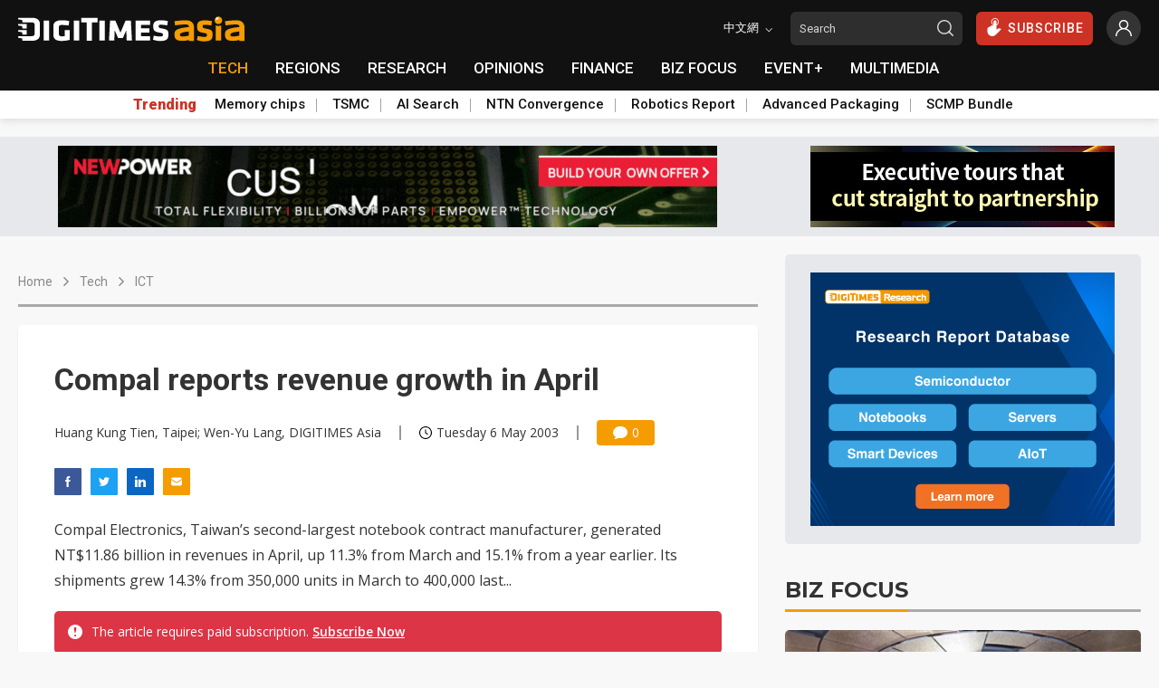

--- FILE ---
content_type: application/javascript
request_url: https://www.digitimes.com/script/js/site.v1.js?cb=198.1&v=2023080701
body_size: 4015
content:
$(function () {
    $(document).on("click", ".my-menu", function () {
        $(this).find(".menu-frame").stop().show().animate({ "opacity": 1 }, 200, $.bez([0.25, 0.8, 0.25, 1]));
    })
    $(document).on("mouseleave", ".my-menu", function () {
        var t = $(this).find(".menu-frame");
        t.stop().animate({ "opacity": 0 }, 200, $.bez([0.25, 0.8, 0.25, 1]), function () {
            t.hide();
        });
    })
    $(document).on("click", ".my-menu .menu-item", function (e) {
        e.stopPropagation();
        var t = $(this).parent();
        t.stop().animate({ "opacity": 0 }, 200, $.bez([0.25, 0.8, 0.25, 1]), function () {
            t.hide();
        });
    })
    $(document).on("keyup", ".my-input input", function () {
        if ($(this).val() != '' && !$(this).hasClass("hasvalue")) {
            $(this).addClass("hasvalue");
            $(this).removeClass("novalue");
        }

        if ($(this).val() == '' && $(this).hasClass("hasvalue")) {
            $(this).removeClass("hasvalue");
        }
    })
    $(document).on("blur", ".my-input input", function () {
        if ($(this).val() == '') {
            if (!$(this).hasClass("novalue")) {
                $(this).addClass("novalue");
            }

            if ($(this).parent().hasClass("focus")) {
                $(this).parent().removeClass("focus");
            }
        }
    })
    $(document).on("focus", ".my-input input", function () {
        if (!$(this).parent().hasClass("focus")) {
            $(this).parent().addClass("focus");
        }
    })
    $(".clclgjs").click(function (e) {
        var relseq = $(this).attr("rel");
        clf(relseq);
    });
    $('.memonly').click(function () {
        $('#dialog').modal();
    });
    $("#banner_mid-md").each(function () {
        $(this).append($("#banner_mid").html());
        var relseq = $("#banner_mid").find(".clclgjs").attr("rel");
        $("#banner_mid-md .clclgjs").click(function (e) { clf(relseq); });
    });
    $('.lazy').lazy();
    //header script
    //navigation menu control
    $("#wait-for-replaced-profile").replaceWith($("#sub-header .profile").clone());
    //mobile open nav control
    $("#menu-btn").click(function () {
        if ($("#wait-for-replaced").length > 0) {
            $("#wait-for-replaced").replaceWith($(".main-header .main-nav-frame").clone());
            $("#wait-for-replaced-trending").replaceWith($("#trending a.link").clone());

            for (var i = 0; i < $("#mobile-nav .main-link").length; i++) {
                if ($("#mobile-nav .main-link").eq(i).find("menu").length > 0) {
                    $("#mobile-nav .main-title").eq(i).attr("href", "javascript:void(0)");
                    $("#mobile-nav .main-title").eq(i).append('<svg class="icon"><use xlink:href="#arrow-icon-black"></use></svg>');
                }

            }
        }
        $('<div class="header-bg" onclick="$.closeNav()"></div>').appendTo(".header").stop().animate({ "opacity": 1 }, 300, $.bez([0.25, 0.8, 0.25, 1]));
        $("#mobile-nav").stop().animate({ "left": 0 }, 300, $.bez([0.25, 0.8, 0.25, 1]));
        $("body").addClass("m-menu-noscroll");
    })
    //mobile search open control
    $("#search-btn-mobile").click(function () {
        $("#mobile-header .brand-logo").stop().animate({ "margin-left": 45, "opacity": 0 }, 300, $.bez([0.25, 0.8, 0.25, 1]), function () {
            $("#mobile-header .brand-logo").hide();
        });
        $("#search-btn-mobile").stop().animate({ "right": 92 }, 300, $.bez([0.25, 0.8, 0.25, 1]), function () {
            $("#search-btn-mobile").stop().animate({ "opacity": 0 }, 300, $.bez([0.25, 0.8, 0.25, 1]), function () {
                $("#search-btn-mobile").hide();
            });
            $("#mobile-header .search-input-frame").show().stop().animate({ "opacity": 1 }, 300, $.bez([0.25, 0.8, 0.25, 1]));
            $("#close-search-btn-mobile").css("display", "inherit").stop().animate({ "opacity": 1 }, 300, $.bez([0.25, 0.8, 0.25, 1]));
        });
    })
    //mobile search close control
    $("#close-search-btn-mobile").click(function () {
        $("#close-search-btn-mobile").stop().animate({ "opacity": 0 }, 300, $.bez([0.25, 0.8, 0.25, 1]), function () {
            $("#close-search-btn-mobile").hide();
        })
        $("#mobile-header .search-input-frame").stop().animate({ "opacity": 0 }, 300, $.bez([0.25, 0.8, 0.25, 1]), function () {
            $("#mobile-header .search-input-frame").hide();
        });
        $("#search-btn-mobile").show().stop().animate({ "opacity": 1 }, 250, $.bez([0.25, 0.8, 0.25, 1]), function () {
            $("#search-btn-mobile").stop().animate({ "right": "55px" }, 250, $.bez([0.25, 0.8, 0.25, 1]));
            $("#mobile-header .brand-logo").show().stop().animate({ "margin-left": "", "opacity": 1 }, 250, $.bez([0.25, 0.8, 0.25, 1]));
        })
    })
    //mobile menu animate
    $(document).on("click", "#mobile-nav .main-title", function () {
        var t = $(this);
        if (!t.hasClass("active")) {
            var max = t.next("menu").prop('scrollHeight');
            t.next("menu").stop().animate({ "max-height": max }, 500, $.bez([0.25, 0.8, 0.25, 1]));
            t.addClass("active").removeClass("non-active");
        }
        else {
            t.next("menu").stop().animate({ "max-height": 0 }, 500, $.bez([0.25, 0.8, 0.25, 1]));
            t.addClass("non-active").removeClass("active");
        }

        t.parent().siblings().find("menu").stop().animate({ "max-height": 0 }, 500, $.bez([0.25, 0.8, 0.25, 1]));
        t.parent().siblings().find(".main-title").addClass("non-active").removeClass("active");
    })
    //back to top
    $(".gotop").click(function () {
        $('html,body').animate({ scrollTop: 0 }, 600, $.bez([1, 0, 0, 1]));
    });
});
//moble close nav control
$.closeNav = function () {
    $(".header-bg").show().stop().animate({ "opacity": 0 }, 200, $.bez([0.25, 0.8, 0.25, 1]), function () {
        $(".header-bg").remove();
    });
    $("#mobile-nav").stop().animate({ "left": "-70%" }, 200, $.bez([0.25, 0.8, 0.25, 1]));
    $("body").removeClass("m-menu-noscroll");
}
$(document).scroll(function () {
    /** show / hide gotop botton*/
    if ($(this).scrollTop() > 0 && !$(".gotop").hasClass("show")) {
        $(".gotop").addClass("show");
    }
    else if ($(this).scrollTop() == 0 && $(".gotop").hasClass("show")) {
        $(".gotop").removeClass("show");
    }

    //switch header
    if ($(this).scrollTop() > 70 && !$("#main-header").hasClass("ontop")) {
        $("body").addClass("ontop");
        $("#main-header").addClass("ontop");
    }
    else if ($(this).scrollTop() <= 70 && $("#main-header").hasClass("ontop")) {
        $("body").removeClass("ontop");
        $("#main-header").removeClass("ontop");
    }
    $('.lazy').lazy();
});
function clf(relseq) {
    if (undefined !== relseq && relseq.length) {
        if (relseq.length > 0) {
            $.ajax({
                type: "post",
                url: "/include/ajax/clg.asp",
                cache: false,
                dataType: "html",
                data: { Seq: relseq }
            });
        }
    }
}
/*! jQuery & Zepto Lazy v1.7.10 - http://jquery.eisbehr.de/lazy - MIT&GPL-2.0 license - Copyright 2012-2018 Daniel 'Eisbehr' Kern */
!function (t, e) { "use strict"; function r(r, a, i, u, l) { function f() { L = t.devicePixelRatio > 1, i = c(i), a.delay >= 0 && setTimeout(function () { s(!0) }, a.delay), (a.delay < 0 || a.combined) && (u.e = v(a.throttle, function (t) { "resize" === t.type && (w = B = -1), s(t.all) }), u.a = function (t) { t = c(t), i.push.apply(i, t) }, u.g = function () { return i = n(i).filter(function () { return !n(this).data(a.loadedName) }) }, u.f = function (t) { for (var e = 0; e < t.length; e++) { var r = i.filter(function () { return this === t[e] }); r.length && s(!1, r) } }, s(), n(a.appendScroll).on("scroll." + l + " resize." + l, u.e)) } function c(t) { var i = a.defaultImage, o = a.placeholder, u = a.imageBase, l = a.srcsetAttribute, f = a.loaderAttribute, c = a._f || {}; t = n(t).filter(function () { var t = n(this), r = m(this); return !t.data(a.handledName) && (t.attr(a.attribute) || t.attr(l) || t.attr(f) || c[r] !== e) }).data("plugin_" + a.name, r); for (var s = 0, d = t.length; s < d; s++) { var A = n(t[s]), g = m(t[s]), h = A.attr(a.imageBaseAttribute) || u; g === N && h && A.attr(l) && A.attr(l, b(A.attr(l), h)), c[g] === e || A.attr(f) || A.attr(f, c[g]), g === N && i && !A.attr(E) ? A.attr(E, i) : g === N || !o || A.css(O) && "none" !== A.css(O) || A.css(O, "url('" + o + "')") } return t } function s(t, e) { if (!i.length) return void (a.autoDestroy && r.destroy()); for (var o = e || i, u = !1, l = a.imageBase || "", f = a.srcsetAttribute, c = a.handledName, s = 0; s < o.length; s++) if (t || e || A(o[s])) { var g = n(o[s]), h = m(o[s]), b = g.attr(a.attribute), v = g.attr(a.imageBaseAttribute) || l, p = g.attr(a.loaderAttribute); g.data(c) || a.visibleOnly && !g.is(":visible") || !((b || g.attr(f)) && (h === N && (v + b !== g.attr(E) || g.attr(f) !== g.attr(F)) || h !== N && v + b !== g.css(O)) || p) || (u = !0, g.data(c, !0), d(g, h, v, p)) } u && (i = n(i).filter(function () { return !n(this).data(c) })) } function d(t, e, r, i) { ++z; var o = function () { y("onError", t), p(), o = n.noop }; y("beforeLoad", t); var u = a.attribute, l = a.srcsetAttribute, f = a.sizesAttribute, c = a.retinaAttribute, s = a.removeAttribute, d = a.loadedName, A = t.attr(c); if (i) { var g = function () { s && t.removeAttr(a.loaderAttribute), t.data(d, !0), y(T, t), setTimeout(p, 1), g = n.noop }; t.off(I).one(I, o).one(D, g), y(i, t, function (e) { e ? (t.off(D), g()) : (t.off(I), o()) }) || t.trigger(I) } else { var h = n(new Image); h.one(I, o).one(D, function () { t.hide(), e === N ? t.attr(C, h.attr(C)).attr(F, h.attr(F)).attr(E, h.attr(E)) : t.css(O, "url('" + h.attr(E) + "')"), t[a.effect](a.effectTime), s && (t.removeAttr(u + " " + l + " " + c + " " + a.imageBaseAttribute), f !== C && t.removeAttr(f)), t.data(d, !0), y(T, t), h.remove(), p() }); var m = (L && A ? A : t.attr(u)) || ""; h.attr(C, t.attr(f)).attr(F, t.attr(l)).attr(E, m ? r + m : null), h.complete && h.trigger(D) } } function A(t) { var e = t.getBoundingClientRect(), r = a.scrollDirection, n = a.threshold, i = h() + n > e.top && -n < e.bottom, o = g() + n > e.left && -n < e.right; return "vertical" === r ? i : "horizontal" === r ? o : i && o } function g() { return w >= 0 ? w : w = n(t).width() } function h() { return B >= 0 ? B : B = n(t).height() } function m(t) { return t.tagName.toLowerCase() } function b(t, e) { if (e) { var r = t.split(","); t = ""; for (var a = 0, n = r.length; a < n; a++) t += e + r[a].trim() + (a !== n - 1 ? "," : "") } return t } function v(t, e) { var n, i = 0; return function (o, u) { function l() { i = +new Date, e.call(r, o) } var f = +new Date - i; n && clearTimeout(n), f > t || !a.enableThrottle || u ? l() : n = setTimeout(l, t - f) } } function p() { --z, i.length || z || y("onFinishedAll") } function y(t, e, n) { return !!(t = a[t]) && (t.apply(r, [].slice.call(arguments, 1)), !0) } var z = 0, w = -1, B = -1, L = !1, T = "afterLoad", D = "load", I = "error", N = "img", E = "src", F = "srcset", C = "sizes", O = "background-image"; "event" === a.bind || o ? f() : n(t).on(D + "." + l, f) } function a(a, o) { var u = this, l = n.extend({}, u.config, o), f = {}, c = l.name + "-" + ++i; return u.config = function (t, r) { return r === e ? l[t] : (l[t] = r, u) }, u.addItems = function (t) { return f.a && f.a("string" === n.type(t) ? n(t) : t), u }, u.getItems = function () { return f.g ? f.g() : {} }, u.update = function (t) { return f.e && f.e({}, !t), u }, u.force = function (t) { return f.f && f.f("string" === n.type(t) ? n(t) : t), u }, u.loadAll = function () { return f.e && f.e({ all: !0 }, !0), u }, u.destroy = function () { return n(l.appendScroll).off("." + c, f.e), n(t).off("." + c), f = {}, e }, r(u, l, a, f, c), l.chainable ? a : u } var n = t.jQuery || t.Zepto, i = 0, o = !1; n.fn.Lazy = n.fn.lazy = function (t) { return new a(this, t) }, n.Lazy = n.lazy = function (t, r, i) { if (n.isFunction(r) && (i = r, r = []), n.isFunction(i)) { t = n.isArray(t) ? t : [t], r = n.isArray(r) ? r : [r]; for (var o = a.prototype.config, u = o._f || (o._f = {}), l = 0, f = t.length; l < f; l++) (o[t[l]] === e || n.isFunction(o[t[l]])) && (o[t[l]] = i); for (var c = 0, s = r.length; c < s; c++) u[r[c]] = t[0] } }, a.prototype.config = { name: "lazy", chainable: !0, autoDestroy: !0, bind: "load", threshold: 500, visibleOnly: !1, appendScroll: t, scrollDirection: "both", imageBase: null, defaultImage: "[data-uri]", placeholder: null, delay: -1, combined: !1, attribute: "data-src", srcsetAttribute: "data-srcset", sizesAttribute: "data-sizes", retinaAttribute: "data-retina", loaderAttribute: "data-loader", imageBaseAttribute: "data-imagebase", removeAttribute: !0, handledName: "handled", loadedName: "loaded", effect: "show", effectTime: 0, enableThrottle: !0, throttle: 250, beforeLoad: e, afterLoad: e, onError: e, onFinishedAll: e }, n(t).on("load", function () { o = !0 }) }(window);
